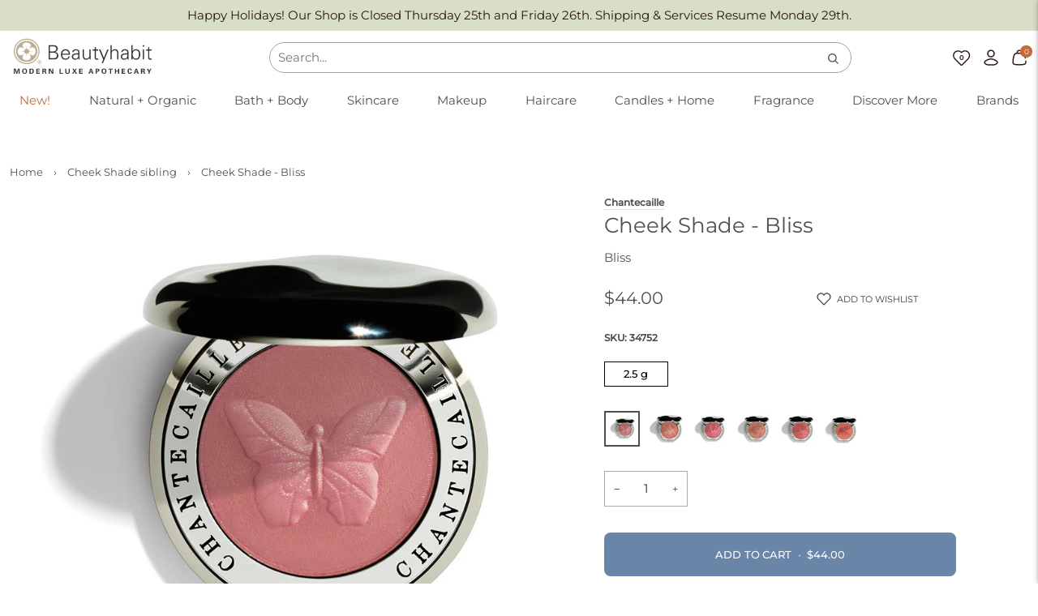

--- FILE ---
content_type: text/css
request_url: https://www.beautyhabit.com/cdn/shop/t/119/assets/custom.css?v=84492299209924642431758670826
body_size: 3030
content:
.swatch-element .selected{border:1px solid black}.header__backfill{height:120px!important}.radio__fieldset .radio__button input:checked~label{background:#fff;color:#000;border:1px solid black}.radio__fieldset .radio__button label{padding:5px}@media only screen and (max-width: 1200px){.header__backfill{height:0px!important}}.swatch .swatch-element .crossed-out{display:none}.swatch .swatch-element.soldout .crossed-out{display:block}.swatch .swatch-element.soldout label{filter:alpha(opacity=20);-khtml-opacity:.2;-moz-opacity:.2;opacity:.2}.swatch .tooltip{text-align:center;background:gray;color:#fff;bottom:100%;padding:10px;display:block;position:absolute;width:100px;left:-25px;margin-bottom:15px;filter:alpha(opacity=0);-khtml-opacity:0;-moz-opacity:0;opacity:0;visibility:hidden;-webkit-transform:translateY(100px);-moz-transform:translateY(10px);-ms-transform:translateY(10px);-o-transform:translateY(10px);transform:translateY(10px);-webkit-transition:all .25s ease-out;-moz-transition:all .25s ease-out;-ms-transition:all .25s ease-out;-o-transition:all .25s ease-out;transition:all .25s ease-out;-webkit-box-shadow:2px 2px 6px rgba(0,0,0,.28);-moz-box-shadow:2px 2px 6px rgba(0,0,0,.28);-ms-box-shadow:2px 2px 6px rgba(0,0,0,.28);-o-box-shadow:2px 2px 6px rgba(0,0,0,.28);box-shadow:2px 2px 6px #00000047;z-index:10000;-moz-box-sizing:border-box;-webkit-box-sizing:border-box;box-sizing:border-box}.swatch .tooltip:before{display:none}.swatch .tooltip:after{border-left:solid transparent 10px;border-right:solid transparent 10px;border-top:solid gray 10px;bottom:-10px;content:" ";height:0;left:50%;margin-left:-13px;position:absolute;width:0}.swatch .swatch-element:hover .tooltip{filter:alpha(opacity=100);-khtml-opacity:1;-moz-opacity:1;opacity:1;height:0px;visibility:visible;-webkit-transform:translateY(10px);-moz-transform:translateY(10px);-ms-transform:translateY(10px);-o-transform:translateY(10px);transform:translateY(10px);padding:20px;display:flex;align-items:center;top:-70px;justify-content:center}.swatch-element label{margin:0!important;border-radius:2px;width:50px;height:35px;border:#ccc 1px solid}.swatch-element{float:left;position:relative;margin:0 10px 10px 0}.swatch-element input{display:none}.product__title{line-height:1.4;font-size:1.8em;font-family:Montserrat,Helvetica Neue,Arial,sans-serif;letter-spacing:normal}.subfooter__item.subfooter__item--copyright{display:flex;align-items:center;justify-content:center;flex-wrap:wrap;line-height:3}.subfooter__items{display:flex;flex-direction:column;align-items:center;line-height:5}.footer__title{text-transform:uppercase}.footer__quicklinks{margin-top:16px}.subfooter .wrapper{max-width:1000px}@media (min-width: 1200px){.header__wrapper{margin-bottom:32px}}.product__title{text-transform:capitalize}.product__form__link{font-weight:700}.unstyled-list li{list-style:none}.filter-menu h2{font-size:14px;text-transform:capitalize}.collection-name a,.nav-product_vendor li a{font-weight:700;font-size:12px;display:block;position:relative}.hero__content__wrapper{padding-left:0!important}#form-gdpr-edit-account-request button,input[type=submit]{color:#fff}.selected a:after{content:"";width:10px;height:10px;background:#4d3f32;right:0;position:absolute;top:3px;border:1px solid #fff;outline:1px solid #E3E0DE}.radio__legend{display:none!important}.image__hero__pane{padding:calc(-150px + var(--menu-height))}.header-message{width:1080px}.faq h2,.gdpr h2,#gdpr-compliance h2{font-size:20px;font-weight:700;margin:0 0 var(--space-2)}.faq h3,.gdpr h3,#gdpr-compliance h3{font-size:18px;font-weight:700;margin:0 0 var(--space-2)}.quick-view-description p{margin:25px}.product-grid-item__btn{background:var(--COLOR-PRIMARY)}.product-grid-item__btn:hover{background:var(--COLOR-PRIMARY-HOVER);color:var(--COLOR-PRIMARY-OPPOSITE)}.press h5{font-size:1.14286em;font-weight:400;margin:0 0 .75em;line-height:1.4}.press h1{font-size:2.57143em;font-weight:400;margin:0 0 .75em;line-height:1.4}.press h2{font-size:2em}.press p{margin:0 0 15px}.press strong{font-weight:700}.press a{color:var(--COLOR-BLACK);text-decoration:underline;background:transparent}.sb_product_title{color:var(--COLOR-BLACK);font-size:15px}.sb_product_vendor{font-weight:600;font-size:15px}.product__grid__price{font-size:15px;color:#a2a2a2}.product__grid__title{font-family:var(--FONT-STACK-BODY);font-style:var(--FONT-STYLE-BODY);font-weight:var(--FONT-WEIGHT-BODY);color:var(--COLOR-BLACK)}.iwish-counter{position:absolute;left:50%;top:50%;color:var(--COLOR-BLACK);font-size:8px;font-weight:700;transform:translate(calc(-50% + 1px),calc(-75% + 1px))}.iwish-float-icon{position:relative;top:10px;left:10px}.iwish_svg_icon svg path{fill:transparent;stroke:var(--COLOR-BLACK);stroke-width:1.25px}.iwish_svg_icon.active-wishlist svg path{fill:var(--COLOR-BLACK);stroke:var(--COLOR-BLACK)}.iwish_svg_icon.active-wishlist~span{color:#fff}@media only screen and (max-width: 390px){.iwish-float-icon{position:relative;top:8px;left:-26px}}.iwish-float-icon{position:relative;top:2px;left:2px;display:flex;align-items:center}.header__desktop__bar__l,.header__desktop__bar__r{flex-grow:0}.header__desktop__bar__c{flex-grow:1}.drawer__account{display:flex;align-items:center;padding:0 0 0 15px;margin:0}body.customer-logged-in .drawer__account svg path{fill:var(--COLOR-BLACK)}.header__desktop__button{display:flex;align-items:center}.search__predictive__main{display:block}.search__predictive__button{position:absolute;right:10px;top:10px}.search__results__wrapper{padding-bottom:20px;background-color:#fff}div [data-search-popdown-wrap]{width:calc(100% - 20px);max-width:75%;margin:auto}div [data-search-popdown-wrap] input{margin:0;border-radius:50px;border:1px solid #A2A2A2;color:#a2a2a2;background:#fff}.search-drawer predictive-search[open] .header__search__results{position:absolute;margin:0;padding-bottom:20px;left:0;top:100px;width:100%;max-height:60vh;border-bottom:1px solid #aaa;box-shadow:0 5px 5px #0003;overflow:auto;background-color:#fff;z-index:999}.search-drawer predictive-search .search__predictive__button{opacity:1;transition:all .1s}.search-drawer predictive-search[open] .search__predictive__button{opacity:0}.search__predictive__actions{display:flex;position:relative}.search__predictive__close__inner{padding:10px}.search-drawer .search__predictive__clear{position:absolute;right:8px;top:3px;padding-right:0}.search-popdown{background-color:#fff}.search-popdown .search__predictive__main{display:flex;height:auto;padding:10px 0}.search-popdown .search__predictive__actions input{border:solid}.search-popdown .search__predictive__button{display:none}.search__predictive__close{width:auto}.search__results__outer{padding-top:20px}.collection__layout [data-toggle-grid]{width:35px}.collection__layout [data-toggle-grid]:last-child{padding-right:9px}.footer:before{content:"";display:block;left:0;transform:translateY(-100%);width:100%;background-image:var(--footer-border-svg);background-color:transparent;background-position:center bottom;background-repeat:repeat-x;height:25px}.footer__newsletter__body{padding:var(--padding-top)}.footer__newsletter__body .input-group{background:var(--BRIGHT-BG-ACCENT);padding-left:5px;padding-right:5px}@media only screen and (min-width: 768px){.footer__aside{display:block}.footer__newsletter{width:100%}.footer__newsletter__body:first-child{align-self:start;margin-top:calc(var(--padding-top) + 58px)}}.footer__quicklinks li{margin:0 0 10px}.subfooter__select button{border:0}.section-list-collections .image__hero__frame,.section-blog .image__hero__frame{border-radius:var(--BUTTON-RADIUS);border:1px solid var(--border)}.tabs--pill>.tab-link{font-size:14px;text-transform:capitalize;padding:10px 20px;border-bottom:2px solid transparent}.tabs--pill>.tab-link.current{background-color:transparent;color:var(--PILL-COLOR);border-bottom:2px solid var(--PILL-COLOR)}.section-blog h2{font-size:24px;color:var(--COLOR-BLACK)}.section-list-collections h2,h2.kicker-flourished{color:var(--COLOR-BLACK);margin-bottom:0;font-size:15px;font-weight:600;line-height:20px;text-transform:uppercase}h1:after,h2:after,h3:after,h4:after,h5:after,h6:after{display:none}.article__item{background:#fff;border-radius:var(--BUTTON-RADIUS);padding:0;height:100%}.article__item .article__item-image img{border-radius:var(--BUTTON-RADIUS) var(--BUTTON-RADIUS) 0 0}.article__item .article__item-content{padding:12px;display:flex;position:relative;flex-direction:column}.article__item .article__item-content:after{content:"";display:block;clear:both}.article__item .article__item-excerpt{flex-grow:1}.article__item .article__item-excerpt p{overflow:hidden;text-overflow:ellipsis;display:-webkit-box;-webkit-line-clamp:3;line-clamp:3;-webkit-box-orient:vertical}.article__item .text-link{border:1px solid var(--COLOR-PRIMARY);color:var(--COLOR-PRIMARY);padding:10px 15px;border-radius:var(--BUTTON-RADIUS);text-transform:uppercase;width:fit-content;justify-content:flex-end}.article__item .text-link:after,.retracting-line:after{display:none}.flickity-cell{position:absolute!important;top:0;left:0}.yotpo-reviews-carousel .carousel-display-wrapper #carousel-top-panel .yotpo-icon-star,.yotpo-reviews-carousel .carousel-display-wrapper #carousel-top-panel .yotpo-icon-half-star,.yotpo-reviews-carousel .carousel-display-wrapper #carousel-top-panel .yotpo-icon-empty-star,.yotpo-reviews-carousel .carousel-display-wrapper .yotpo-carousel .yotpo-icon-star{color:var(--PILL-COLOR)!important}h1,h2,h3,h4,h5,h6,p,a,span,div{font-family:Montserrat,sans-serif!important}.collection-grid-item__title{color:var(--COLOR-BLACK);font-weight:700}.collection-grid-item__title.position-below{text-align:left;padding-top:5px}.collection-grid-item__title.position-over{position:absolute;top:50%;transform:translateY(-50%);font-size:32px}@media only screen and (max-width: 767px){.enable_mobile_grid{flex-wrap:wrap!important}.enable_mobile_grid~.custom-scrollbar{display:none!important}}.no-image-brick .image-block{display:none}.no-image-brick.brick--2 .brick__block:nth-child(1){width:100%!important;max-width:100%!important;margin:0 auto}.no-image-brick .brick__block *{text-align:center!important}@media (max-width: 767px){.text-image-component .section-padding,.text-image-component .brick__block__image,.text-image-component .brick__block__text{padding:0!important;border-radius:0}.text-image-component .no-image-brick .brick__block,.text-image-component .brick__block{width:100%!important}.text-image-component .no-image-brick .text__standard{padding-top:36px}.text-image-component .text__standard{padding-left:36px;padding-right:36px}.text-image-component .text__standard *{margin-left:0;margin-right:0;width:100%;text-align:center}}ul.brands-list{column-count:3;list-style:none;margin-left:0;border-bottom:1px solid var(--border);padding:20px 0 30px}@media only screen and (max-width: 767px){ul.brands-list{column-count:2}}.vendors-navigation{display:flex;gap:0;flex-wrap:wrap;margin-bottom:40px;justify-content:center;background:var(--bg);position:sticky;top:0;padding:20px 0}.vendor-index{text-decoration:none;padding:5px 14px;font-weight:700;color:#333;border-radius:4px;text-align:center}.vendor-index:hover{color:var(--PILL-COLOR)}.vendor-no-link{color:#aaa}.index_current{background:var(--PILL-COLOR);border-radius:var(--PILL-RADIUS);color:#fff!important}h4.brand_section_title{padding-top:100px;margin-top:-100px}@media screen and (max-width: 767px){h4.brand_section_title{padding-top:75px;margin-top:-75px}}.scroll_top{font-size:30px;line-height:43px;position:sticky;padding:0;bottom:20px;left:100%;background:#000;color:#fff!important;text-align:center;border-radius:50px;width:45px;height:45px;display:inline-block;margin-bottom:20px;margin-right:80px;font-weight:100;transform:rotate(-90deg)}@media only screen and (max-width: 1024px){.scroll_top{bottom:10px;margin-right:50px;width:30px;height:30px;line-height:30px;font-size:14px}.vendors-navigation{gap:8px;overflow:scroll;flex-wrap:nowrap;scroll-snap-type:x mandatory;justify-content:start;-ms-overflow-style:none;scrollbar-width:none}}.promotions_section{padding:32px 0}@media screen and (max-width: 767px){.promotions{flex-flow:column wrap!important}}.promotions .grid__item .index__item{background:#fff;border-radius:var(--BUTTON-RADIUS);height:100%}.promotions .grid__item .index__item img{border-radius:var(--BUTTON-RADIUS) var(--BUTTON-RADIUS) 0 0;margin:0 auto;display:block;width:100%}.promotions .grid__item .index__item .article_wrapper{padding:20px}.promotions .grid__item .index__item .article_wrapper .article_content *{font-size:15px!important}.blog__article__content .article_code,.promotions .grid__item .index__item .article_wrapper .article_code{margin:20px 0}.blog__article__content .article_code span,.promotions .grid__item .index__item .article_wrapper .article_code span{color:var(--COLOR-PRIMARY);cursor:pointer}.blog__article__content .article_code span:after,.promotions .grid__item .index__item .article_wrapper .article_code span:after{content:"";padding-left:17px;display:inline-block;height:16px;background:url(/cdn/shop/files/copy_code.svg?v=1745113517) no-repeat left center;background-size:contain;margin:0 0 -3px 5px}.blog__article__content .article_code span.copied:after,.promotions .grid__item .index__item .article_wrapper .article_code span.copied:after{background:url(/cdn/shop/files/checkmark.svg?v=1745214230) no-repeat left center;background-size:contain;content:"copied";margin:0 0 0 5px;line-height:18px}.iwish-app-block-wrapper,.product__block__price{width:60%;float:left;margin:0 0 20px}.iwish-app-block-wrapper{width:40%}.product__block__price span{font-size:21px}.iwish-app-block-wrapper{margin:0}.iWishAdd,.iWishAddColl{color:#383838!important;line-height:30px!important;margin:0!important}.iwish-app-block-wrapper svg{width:22px;height:22px}.iwish-app-block-wrapper span{font-size:11px;text-transform:uppercase;letter-spacing:normal}.product__block__variants,.sku{clear:both}.iWishAdd,.iWishAddColl{justify-content:end}.product-accordion .accordion__title{font-weight:700;text-transform:uppercase}.product-accordion .accordion__body{padding-left:16px}.product-accordion .accordion__title:after{width:6px;height:6px;border-width:0 0 1px 1px}.upsell__holder__title__text{text-transform:uppercase;font-weight:100;font-size:14px}@media screen and (max-width: 767px){.upsell__holder__title__text{text-align:center}}.yotpo-main-layout .yotpo-border-margin{margin-top:0!important}.yotpo-display-l .yotpo-main-layout .yotpo-head .yotpo-headline,.yotpo-display-m .yotpo-main-layout .yotpo-head .yotpo-headline{font-weight:100}.product__grid__price--nowrap{color:#a2a2a2;text-transform:uppercase}.product__sku{font-weight:700}.product__block__quantity{margin-bottom:32px}input.quantity__input{border-color:#aaa}.collection-tabs .flickity-button{background:#fff;color:var(--text);border:1px solid var(--border)}.flickity-button:disabled{background:var(--border)}a[href*="/collections/new"]{color:var(--COLOR-PRIMARY)}.icon__column__heading{font-weight:600;margin:10px auto 16px}.wrapper{position:relative}.carousel-wrapper .position_above{position:absolute;right:0;top:0;margin:0 var(--outer) 0 0!important}.main-menu--active>a span{text-decoration:underline}.navtext{text-transform:none!important}.product__grid__title__wrapper,.product__grid__price--nowrap{justify-content:center;text-align:center}.product__badge{border-radius:50px}button[data-add-to-cart]{border-radius:var(--BUTTON-RADIUS)}.inline-add-product__options-menu-list-item button[data-add-to-cart]{background-color:var(--COLOR-PRIMARY-HOVER)}.header__desktop__buttons--icons .header__cart__status [data-header-cart-count],.header__mobile__button .header__cart__status [data-header-cart-count]{display:inline-block;position:absolute!important;overflow:visible;clip:unset;height:15px;width:15px;padding:0;border:0;color:#fff;background-color:var(--PILL-COLOR);border-radius:50px;font-size:9px;font-weight:300;line-height:15px;text-align:center;margin:-15px 0 0 -10px}
/*# sourceMappingURL=/cdn/shop/t/119/assets/custom.css.map?v=84492299209924642431758670826 */


--- FILE ---
content_type: text/css
request_url: https://www.beautyhabit.com/cdn/shop/t/119/assets/fonts.css?v=135145538657669862131758645098
body_size: -707
content:
@font-face {
  font-family: Vercetti;
  font-weight: normal;
  font-style: normal;
  font-display: swap;
  src: url("/cdn/shop/files/Vercetti-Regular.woff2?v=1744644724") format("woff2"),
       url("/cdn/shop/files/Vercetti-Regular.woff?v=1744644724") format("woff");
}

--- FILE ---
content_type: image/svg+xml
request_url: https://www.beautyhabit.com/cdn/shop/files/bh-logo.svg?v=1745466675&width=200
body_size: 4562
content:
<svg xmlns="http://www.w3.org/2000/svg" fill="none" viewBox="0 0 175 58" height="58" width="175">
<g clip-path="url(#clip0_345_5645)">
<path fill="#BCAE94" d="M41.3356 34.22C41.6839 34.1395 41.8703 33.8978 41.8703 33.5998C41.8703 33.0117 41.3761 32.8828 40.89 32.8828H40.0474V35.4848H40.4525V34.365H40.7927C40.9386 34.3731 41.0682 34.365 41.1735 34.4698C41.295 34.5906 41.295 34.8 41.3194 35.0256C41.3356 35.1786 41.3761 35.3478 41.4085 35.4928H41.927C41.8379 35.2592 41.8055 34.9853 41.7731 34.7356C41.7325 34.4536 41.692 34.2925 41.3275 34.22H41.3356ZM40.8819 33.9542H40.4525V33.2856H40.9467C41.2707 33.2856 41.3599 33.3823 41.3599 33.5756C41.3599 33.7689 41.2707 33.9381 40.8819 33.9461V33.9542Z"></path>
<path fill="#BCAE94" d="M40.9304 32.0046C39.6909 32.0046 38.6943 32.9955 38.6943 34.2119C38.6943 35.4283 39.6909 36.4271 40.9304 36.4271C42.17 36.4271 43.1504 35.4363 43.1504 34.2119C43.1504 32.9874 42.1619 32.0046 40.9304 32.0046ZM40.9304 36.0485C39.9096 36.0485 39.0913 35.2349 39.0913 34.2199C39.0913 33.2049 39.9177 32.3994 40.9304 32.3994C41.9432 32.3994 42.7615 33.221 42.7615 34.2199C42.7615 35.2188 41.9432 36.0485 40.9304 36.0485Z"></path>
<path fill="#BCAE94" d="M40.9549 22.3944C40.9549 20.4771 40.566 18.6485 39.853 16.9891C39.1401 15.3296 38.1192 13.8313 36.8554 12.5746C35.5915 11.318 34.0845 10.2949 32.4074 9.59409C30.7385 8.89326 28.8993 8.49854 26.9711 8.49854C25.0429 8.49854 23.2037 8.8852 21.5348 9.59409C19.8658 10.303 18.3588 11.318 17.0868 12.5746C15.823 13.8313 14.794 15.3296 14.0892 16.9891C13.3762 18.6485 12.9873 20.4771 12.9873 22.3944C12.9873 24.3116 13.3762 26.1402 14.0892 27.7996C14.794 29.4591 15.823 30.9574 17.0868 32.2141C18.3507 33.4788 19.8577 34.4938 21.5348 35.1946C23.2037 35.9035 25.0429 36.2902 26.9711 36.2902C28.8993 36.2902 30.7385 35.8955 32.4074 35.1946C34.0764 34.4938 35.5834 33.4788 36.8554 32.2141C38.1192 30.9574 39.1482 29.4591 39.853 27.7996C40.566 26.1402 40.9549 24.3116 40.9549 22.3944ZM38.7593 27.3405C38.1111 28.863 37.1713 30.2324 36.0209 31.3844C34.8623 32.5363 33.485 33.4627 31.9537 34.1071C30.4225 34.7516 28.7454 35.106 26.9792 35.106C25.213 35.106 23.5359 34.7516 22.0047 34.1071C20.4734 33.4627 19.0961 32.5363 17.9375 31.3844C16.779 30.2324 15.8392 28.863 15.1991 27.3405C14.551 25.818 14.1945 24.1505 14.1945 22.3944C14.1945 20.6383 14.551 18.9708 15.1991 17.4483C15.8473 15.9258 16.7871 14.5563 17.9375 13.4044C19.0961 12.2524 20.4734 11.318 22.0047 10.6735C23.5359 10.0291 25.213 9.67465 26.9792 9.67465C28.7454 9.67465 30.4225 10.0291 31.9537 10.6735C33.485 11.318 34.8623 12.2524 36.0209 13.4044C37.1794 14.5563 38.1192 15.9258 38.7593 17.4483C39.4074 18.9708 39.7639 20.6383 39.7639 22.3944C39.7639 24.1505 39.4074 25.818 38.7593 27.3405Z"></path>
<path fill="#BCAE94" d="M35.1457 14.2825C34.1005 13.2433 32.8529 12.4056 31.4755 11.8256C30.0982 11.2456 28.5751 10.9233 26.979 10.9233C25.383 10.9233 23.8679 11.2456 22.4825 11.8256C21.0971 12.4056 19.8575 13.2433 18.8124 14.2825C17.7672 15.3217 16.9165 16.5542 16.3332 17.9317C15.7499 19.3011 15.4258 20.8156 15.4258 22.4025C15.4258 23.9895 15.7499 25.4958 16.3332 26.8733C16.9165 28.2508 17.7591 29.4833 18.8124 30.5225C19.8575 31.5617 21.0971 32.3995 22.4825 32.9795C23.8679 33.5595 25.383 33.8817 26.979 33.8817C28.5751 33.8817 30.0901 33.5595 31.4755 32.9795C32.8529 32.3995 34.1005 31.5617 35.1457 30.5225C36.1908 29.4833 37.0334 28.2508 37.6168 26.8733C38.2001 25.5039 38.5242 23.9895 38.5242 22.4025C38.5242 20.8156 38.2001 19.3092 37.6168 17.9317C37.0334 16.5542 36.1827 15.3217 35.1457 14.2825ZM22.8228 14.7658C23.4709 13.4447 25.2209 12.7761 26.979 12.7761C28.7371 12.7761 30.4871 13.4367 31.1353 14.7658C31.7672 16.0547 31.3459 17.9639 28.883 20.5014C28.6399 20.2597 28.3563 20.0664 28.0323 19.9295C27.8378 19.8489 27.6272 19.7925 27.4084 19.7603C27.376 19.6314 27.3436 19.5025 27.3112 19.3495C27.1492 18.4875 27.0681 17.3678 26.979 15.8936C26.898 17.3678 26.817 18.4875 26.6468 19.3495C26.6144 19.4945 26.582 19.6233 26.5496 19.7603C26.3309 19.7925 26.1202 19.8489 25.9258 19.9295C25.6098 20.0664 25.3181 20.2597 25.0751 20.5014C22.6121 17.9639 22.1908 16.0547 22.8228 14.7658ZM19.2985 26.527C17.9698 25.8825 17.2973 24.1425 17.2973 22.3945C17.2973 20.6464 17.9617 18.9064 19.2985 18.262C20.5948 17.6336 22.5149 18.0525 25.067 20.5014C24.8239 20.7431 24.6295 21.0331 24.4918 21.3553C24.4107 21.5486 24.354 21.7581 24.3216 21.9756C24.192 22.0078 24.0624 22.04 23.9084 22.0722C23.0415 22.2333 21.9154 22.3139 20.4246 22.4025C21.9073 22.4831 23.0415 22.5636 23.9084 22.7328C24.0543 22.757 24.1839 22.7972 24.3216 22.8295C24.354 23.047 24.4107 23.2564 24.4918 23.4497C24.6295 23.772 24.8239 24.0539 25.067 24.2956C22.5149 26.7445 20.5948 27.1553 19.2985 26.535V26.527ZM31.1272 30.0311C30.479 31.3603 28.729 32.0208 26.9709 32.0208C25.2128 32.0208 23.4628 31.3603 22.8147 30.0311C22.1827 28.7422 22.604 26.8331 25.067 24.3036C25.31 24.5453 25.6017 24.7386 25.9177 24.8756C26.1121 24.9561 26.3228 25.0125 26.5415 25.0447C26.5739 25.1736 26.6063 25.3025 26.6387 25.4556C26.8008 26.3175 26.8818 27.4372 26.9709 28.9114C27.06 27.4372 27.133 26.3095 27.3031 25.4556C27.3274 25.3106 27.3679 25.1817 27.4003 25.0447C27.6191 25.0125 27.8297 24.9561 28.0242 24.8756C28.3482 24.7386 28.6318 24.5453 28.8749 24.3036C31.3378 26.8411 31.7591 28.7503 31.1272 30.0392V30.0311ZM34.6515 26.527C33.3552 27.1553 31.435 26.7364 28.883 24.2875C29.126 24.0458 29.3205 23.7558 29.4582 23.4417C29.5392 23.2483 29.5878 23.0389 29.6283 22.8214C29.758 22.7892 29.8876 22.757 30.0415 22.7247C30.9084 22.5556 32.0346 22.4831 33.5172 22.3945C32.0346 22.3139 30.9084 22.2333 30.0415 22.0642C29.8957 22.04 29.7661 21.9997 29.6283 21.9675C29.5959 21.75 29.5392 21.5406 29.4582 21.3472C29.3205 21.025 29.126 20.7431 28.883 20.5014C31.435 18.0525 33.3552 17.6336 34.6515 18.262C35.9802 18.9064 36.6445 20.6464 36.6445 22.3945C36.6445 24.1425 35.9802 25.8825 34.6515 26.527Z"></path>
<path fill="#353535" d="M57.685 23.0871V23.0469C59.3297 22.6602 60.5855 21.2585 60.5855 19.5427C60.5855 17.0696 58.5519 15.676 56.2429 15.676L50.6445 15.6519V31.1749H56.5913C59.986 31.1749 61.2418 29.0644 61.2418 27.0263C61.2418 24.811 59.8158 23.4335 57.6931 23.0871H57.685ZM52.0381 16.9407H55.3679C57.207 16.9649 59.0624 17.416 59.0624 19.6716C59.0624 21.7821 57.2475 22.491 55.4327 22.491H52.0381V16.9407ZM55.4732 29.886H52.0381V23.7799H54.6306C57.5716 23.7799 59.7105 24.1907 59.7105 26.833C59.7105 29.2174 58.155 29.9263 55.4732 29.886Z"></path>
<path fill="#353535" d="M68.8171 20.0583C65.5925 20.0583 63.9722 22.8536 63.9722 25.7778C63.9722 28.702 65.4872 31.4972 68.728 31.4972C71.3449 31.4972 72.9652 30.3131 73.6377 27.7353H72.2766C71.9525 29.2175 70.6724 30.3131 69.1411 30.3131C66.4837 30.3131 65.4224 28.3797 65.3819 26.0758H73.7673C73.7673 22.7006 72.4548 20.0583 68.8171 20.0583ZM68.8414 21.2425C71.0937 21.2425 72.2118 22.8133 72.3657 24.8997H65.4224C65.5925 23.0067 66.7187 21.2425 68.8333 21.2425H68.8414Z"></path>
<path fill="#353535" d="M84.0812 23.627C84.1217 21.1539 82.631 20.0583 80.2328 20.0583C78.1588 20.0583 76.4979 20.8961 76.1657 23.1114H77.5511C77.7213 21.6453 78.8474 21.2425 80.2085 21.2425C81.7479 21.2425 82.6553 21.7983 82.7849 23.5625V24.5533C81.2051 24.642 79.3254 24.4245 77.8752 25.0447C76.5789 25.5845 75.6958 26.7042 75.6958 28.1622C75.6958 30.2728 77.2919 31.4972 79.3092 31.4972C80.7838 31.4972 82.2259 30.6353 82.7039 29.7331L82.7687 29.58H82.8092L82.8497 31.175H84.1865C84.146 30.442 84.0569 29.58 84.0812 28.7422V23.627ZM79.5442 30.3131C78.2236 30.3131 77.1055 29.6283 77.1055 28.1622C77.1055 25.4556 80.9539 25.802 82.793 25.7375C82.9227 27.9931 82.3798 30.3131 79.5442 30.3131Z"></path>
<path fill="#353535" d="M96.0233 20.3806H94.727V26.5914C94.727 28.5248 93.7548 30.3131 91.6159 30.3131C89.8416 30.3131 88.7641 29.2176 88.7641 27.3487V20.3806H87.4678V27.1312C87.4678 28.3798 87.7513 31.4973 91.3 31.4973C92.7016 31.4973 93.933 30.877 94.6946 29.5398L94.7351 29.5881L94.8 31.1831H96.1368C96.0962 30.4501 96.0314 29.5881 96.0314 28.7503V20.3887L96.0233 20.3806Z"></path>
<path fill="#353535" d="M101.71 28.7905V21.5646H104.173V20.3805H101.71V17.5288L100.414 18.0846V20.3885H98.251V21.5727H100.414V28.3071C100.414 29.7652 100.26 31.5133 103.007 31.5133C103.436 31.5133 103.914 31.4327 104.327 31.3199V30.2002C103.979 30.3049 103.59 30.3291 103.209 30.3291C102.213 30.3291 101.694 29.7894 101.719 28.8066L101.71 28.7905Z"></path>
<path fill="#353535" d="M110.347 29.4109L106.693 20.3806H105.113L109.618 31.1751L107.965 35.2995H109.399L115.386 20.3806H113.985L110.347 29.4109Z"></path>
<path fill="#353535" d="M122.225 20.0582C120.823 20.0582 119.583 20.6866 118.83 22.0157H118.789V15.6519H117.493V31.1749H118.789V24.956C118.789 23.0227 119.762 21.2344 121.901 21.2344C123.675 21.2344 124.761 22.3299 124.761 24.1988V31.1669H126.057V24.4163C126.057 23.1677 125.773 20.0502 122.225 20.0502V20.0582Z"></path>
<path fill="#353535" d="M136.945 23.627C136.986 21.1539 135.495 20.0583 133.097 20.0583C131.023 20.0583 129.362 20.8961 129.03 23.1114H130.415C130.586 21.6453 131.712 21.2425 133.073 21.2425C134.604 21.2425 135.52 21.7983 135.649 23.5625V24.5533C134.069 24.642 132.19 24.4245 130.739 25.0447C129.443 25.5845 128.56 26.7042 128.56 28.1622C128.56 30.2728 130.156 31.4972 132.173 31.4972C133.64 31.4972 135.09 30.6353 135.568 29.7331L135.633 29.58H135.673L135.714 31.175H137.051C137.002 30.442 136.921 29.58 136.945 28.7422V23.627ZM132.4 30.3131C131.08 30.3131 129.954 29.6283 129.954 28.1622C129.954 25.4556 133.802 25.802 135.641 25.7375C135.771 27.9931 135.228 30.3131 132.4 30.3131Z"></path>
<path fill="#353535" d="M145.161 20.0582C143.711 20.0582 142.196 20.751 141.442 22.0157L141.402 21.9674V15.6519H140.105V28.7502C140.105 29.588 140.041 30.4499 140 31.183H141.337L141.402 29.588L141.442 29.4994C142.333 30.7882 143.654 31.4971 145.226 31.4971C148.385 31.4971 149.617 28.4441 149.617 25.7374C149.617 23.0307 148.385 20.0582 145.161 20.0582ZM145.096 30.313C142.26 30.313 141.394 28.0171 141.394 25.5602C141.394 23.3691 142.374 21.2344 144.902 21.2344C147.429 21.2344 148.207 23.5544 148.207 25.6166C148.207 27.6788 147.583 30.3049 145.096 30.3049V30.313Z"></path>
<path fill="#353535" d="M153.66 20.3806H152.363V31.1751H153.66V20.3806Z"></path>
<path fill="#353535" d="M153.773 15.6519H152.258V17.263H153.773V15.6519Z"></path>
<path fill="#353535" d="M160.862 30.313C159.866 30.313 159.347 29.7733 159.363 28.7905V21.5646H161.826V20.3805H159.363V17.5288L158.067 18.0846V20.3885H155.904V21.5727H158.067V28.3071C158.067 29.7652 157.913 31.5133 160.66 31.5133C161.089 31.5133 161.567 31.4327 161.98 31.3199V30.2002C161.632 30.3049 161.243 30.3291 160.854 30.3291L160.862 30.313Z"></path>
<path fill="#353535" d="M16.8031 46.706H15.8065L14.332 41.9452L14.3158 41.9613V46.706H13.1978V41.1638H15.1584L16.3251 45.1997H16.3413L17.6052 41.1638H19.501V46.706H18.3829V41.9613L18.3667 41.9452L16.8031 46.706Z"></path>
<path fill="#353535" d="M22.1182 43.9349C22.1182 42.2996 22.9527 41.043 24.7999 41.043C26.6471 41.043 27.4816 42.2916 27.4816 43.9349C27.4816 45.5782 26.6471 46.8188 24.7999 46.8188C22.9527 46.8188 22.1182 45.5702 22.1182 43.9349ZM23.3902 43.9349C23.3902 44.8855 23.617 45.9649 24.7999 45.9649C25.9827 45.9649 26.2096 44.8855 26.2096 43.9349C26.2096 42.9844 25.9827 41.9049 24.7999 41.9049C23.617 41.9049 23.3902 42.9844 23.3902 43.9349Z"></path>
<path fill="#353535" d="M30.0742 41.1638H31.9782C33.7201 41.1477 34.7976 42.0096 34.7976 43.9349C34.7976 45.8602 33.712 46.7221 31.9782 46.706H30.0742V41.1638ZM31.2733 45.7877H31.889C33.3069 45.8038 33.5175 44.821 33.5175 43.9349C33.5175 43.0488 33.3069 42.066 31.889 42.0821H31.2733V45.7877Z"></path>
<path fill="#353535" d="M37.3657 41.1638H41.1088V42.0822H38.5648V43.3791H40.9467V44.2974H38.5648V45.7797H41.1898V46.698H37.3657V41.1558V41.1638Z"></path>
<path fill="#353535" d="M45.0707 46.706H43.8716V41.1638H46.2454C47.2014 41.1638 48.1818 41.478 48.1818 42.6058C48.1818 43.3308 47.7119 43.806 47.0232 43.951V43.9672C47.9387 44.0638 47.9387 44.6277 48.044 45.393C48.1007 45.7474 48.1413 46.3999 48.3681 46.706H47.0475C46.9503 46.2147 46.8936 45.7152 46.8369 45.2158C46.8045 44.9097 46.7315 44.4827 46.3345 44.4666H45.0707V46.706ZM45.0707 43.5483H46.0753C46.6019 43.5483 46.9098 43.2824 46.9098 42.791C46.9098 42.2997 46.6019 42.0902 46.0753 42.0822H45.0707V43.5483Z"></path>
<path fill="#353535" d="M54.1773 46.706L51.9736 42.0983L51.9574 42.1144V46.706H50.8394V41.1638H52.6137L54.7363 45.5299L54.7526 45.5138V41.1638H55.8706V46.706H54.1692H54.1773Z"></path>
<path fill="#353535" d="M62.5625 46.706V41.1638H63.7616V45.7877H66.1759V46.706H62.5625Z"></path>
<path fill="#353535" d="M73.516 41.1638V44.6358C73.516 46.1099 72.4466 46.8269 71.1017 46.8269C69.7567 46.8269 68.6792 46.1099 68.6792 44.6358V41.1638H69.8783V44.1766C69.8783 45.111 69.9269 45.9649 71.1017 45.9649C72.2764 45.9649 72.325 45.111 72.325 44.1766V41.1638H73.5241H73.516Z"></path>
<path fill="#353535" d="M77.2757 46.706H75.9956L77.9563 43.8302L76.1252 41.1558H77.5998L78.7259 43.0408L79.9331 41.1558H81.2132L79.3741 43.8222L81.3185 46.706H79.8521L78.6044 44.6196L77.2676 46.706H77.2757Z"></path>
<path fill="#353535" d="M83.668 41.1638H87.411V42.0822H84.867V43.3791H87.249V44.2974H84.867V45.7797H87.492V46.698H83.668V41.1558V41.1638Z"></path>
<path fill="#353535" d="M93.7223 46.706L95.7396 41.1638H97.1574L99.0938 46.706H97.8866L97.4815 45.5299H95.2697L94.8484 46.706H93.7061H93.7223ZM97.198 44.6116L96.4364 42.2433H96.4202L95.6019 44.6116H97.198Z"></path>
<path fill="#353535" d="M101.476 46.706V41.1638H103.201C104.441 41.1638 105.478 41.4619 105.478 42.8716C105.478 43.8785 104.789 44.5391 103.55 44.5794H102.675V46.7141H101.476V46.706ZM102.667 43.653C103.331 43.6208 104.198 43.8544 104.198 42.8716C104.198 41.8888 103.331 42.1144 102.667 42.0902V43.661V43.653Z"></path>
<path fill="#353535" d="M107.787 43.9349C107.787 42.2996 108.622 41.043 110.469 41.043C112.316 41.043 113.151 42.2916 113.151 43.9349C113.151 45.5782 112.316 46.8188 110.469 46.8188C108.622 46.8188 107.787 45.5702 107.787 43.9349ZM109.059 43.9349C109.059 44.8855 109.286 45.9649 110.469 45.9649C111.652 45.9649 111.879 44.8855 111.879 43.9349C111.879 42.9844 111.652 41.9049 110.469 41.9049C109.286 41.9049 109.059 42.9844 109.059 43.9349Z"></path>
<path fill="#353535" d="M115.338 41.1638H119.859V42.0822H118.198V46.706H116.999V42.0822H115.338V41.1638Z"></path>
<path fill="#353535" d="M122.265 46.706V41.1638H123.464V43.3549H125.571V41.1638H126.786V46.706H125.587V44.2733H123.464V46.706H122.265Z"></path>
<path fill="#353535" d="M129.524 41.1638H133.267V42.0822H130.723V43.3791H133.105V44.2974H130.723V45.7797H133.348V46.698H129.524V41.1558V41.1638Z"></path>
<path fill="#353535" d="M139.239 42.9602C139.239 42.3802 138.89 41.9049 138.169 41.9049C137.318 41.9049 137.1 43.1535 137.1 43.9349C137.1 44.7163 137.318 45.9649 138.169 45.9649C138.89 45.9649 139.247 45.4977 139.239 44.9096H140.511C140.454 46.2952 139.449 46.8188 138.169 46.8188C136.557 46.8188 135.828 45.5541 135.828 43.9349C135.828 42.3157 136.557 41.043 138.169 41.043C139.449 41.043 140.454 41.5666 140.511 42.9521H139.239V42.9602Z"></path>
<path fill="#353535" d="M142.585 46.706L144.602 41.1638H146.02L147.956 46.706H146.749L146.344 45.5299H144.132L143.711 46.706H142.568H142.585ZM146.06 44.6116L145.299 42.2433H145.282L144.464 44.6116H146.06Z"></path>
<path fill="#353535" d="M151.496 46.706H150.297V41.1638H152.671C153.627 41.1638 154.608 41.478 154.608 42.6058C154.608 43.3308 154.138 43.806 153.449 43.951V43.9672C154.364 44.0638 154.365 44.6277 154.47 45.393C154.527 45.7474 154.567 46.3999 154.794 46.706H153.473C153.376 46.2147 153.319 45.7152 153.263 45.2158C153.23 44.9097 153.157 44.4827 152.76 44.4666H151.496V46.706ZM151.496 43.5483H152.501C153.028 43.5483 153.336 43.2824 153.336 42.791C153.336 42.2997 153.028 42.0902 152.501 42.0822H151.496V43.5483Z"></path>
<path fill="#353535" d="M158.594 44.8935L156.714 41.1638H158.115L159.266 43.7094L160.441 41.1638H161.672L159.793 44.8935V46.706H158.594V44.8935Z"></path>
</g>
<defs>
<clipPath id="clip0_345_5645">
<rect fill="white" height="58" width="175"></rect>
</clipPath>
</defs>
</svg>
